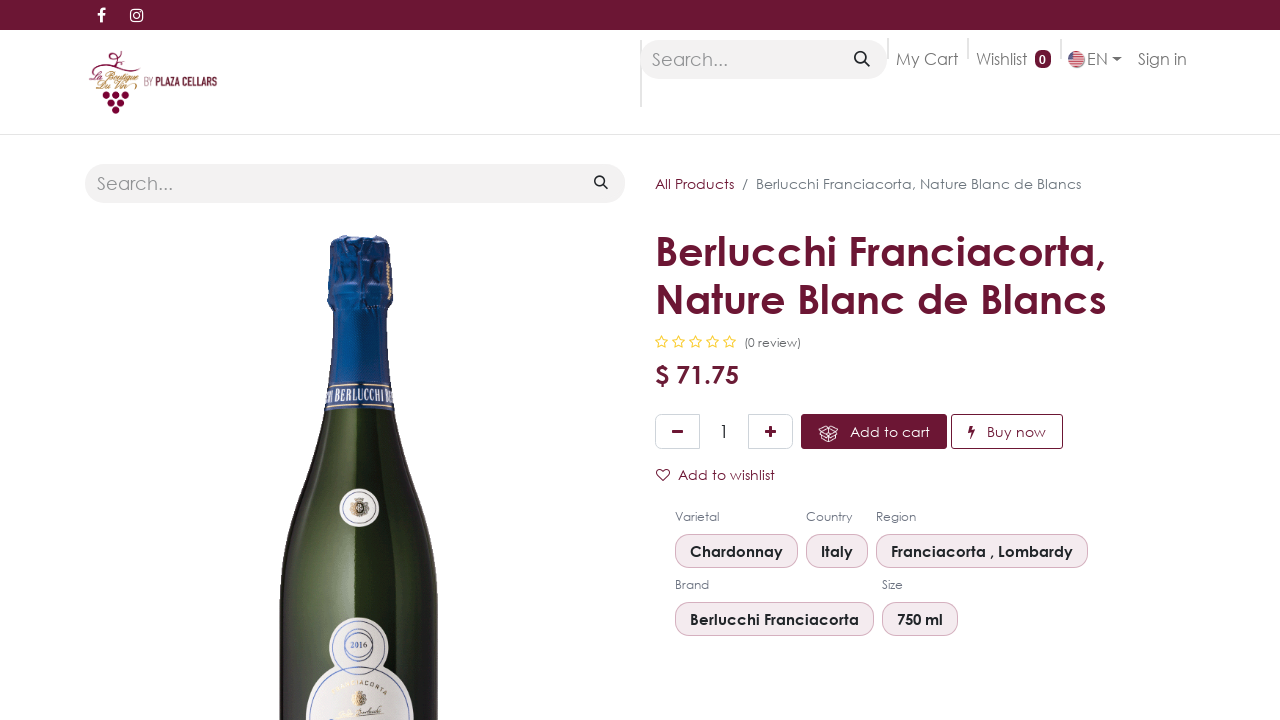

--- FILE ---
content_type: text/html; charset=utf-8
request_url: https://www.boutiqueduvin.com/shop/192594-berlucchi-franciacorta-nature-blanc-de-blancs-11196
body_size: 19465
content:

        

    
        
<!DOCTYPE html>
        
<html lang="en-US" data-website-id="1" data-main-object="product.template(11196,)" data-add2cart-redirect="1">
    <head>
        <meta charset="utf-8"/>
        <meta http-equiv="X-UA-Compatible" content="IE=edge"/>
        <meta name="viewport" content="width=device-width, initial-scale=1"/>
        <meta name="generator" content="Odoo"/>
            
        <meta property="og:type" content="website"/>
        <meta property="og:title" content="Berlucchi Franciacorta, Nature Blanc de Blancs"/>
        <meta property="og:site_name" content="La Boutique Du Vin"/>
        <meta property="og:url" content="https://www.boutiqueduvin.com/shop/192594-berlucchi-franciacorta-nature-blanc-de-blancs-11196"/>
        <meta property="og:image" content="https://www.boutiqueduvin.com/web/image/product.template/11196/image_1024?unique=261762b"/>
        <meta property="og:description"/>
            
        <meta name="twitter:card" content="summary_large_image"/>
        <meta name="twitter:title" content="Berlucchi Franciacorta, Nature Blanc de Blancs"/>
        <meta name="twitter:image" content="https://www.boutiqueduvin.com/web/image/product.template/11196/image_1024?unique=261762b"/>
        <meta name="twitter:description"/>
        
        <link rel="alternate" hreflang="en" href="https://www.boutiqueduvin.com/shop/192594-berlucchi-franciacorta-nature-blanc-de-blancs-11196"/>
        <link rel="alternate" hreflang="es" href="https://www.boutiqueduvin.com/es/shop/192594-berlucchi-franciacorta-nature-blanc-de-blancs-11196"/>
        <link rel="alternate" hreflang="x-default" href="https://www.boutiqueduvin.com/shop/192594-berlucchi-franciacorta-nature-blanc-de-blancs-11196"/>
        <link rel="canonical" href="https://www.boutiqueduvin.com/shop/192594-berlucchi-franciacorta-nature-blanc-de-blancs-11196"/>
        
        <link rel="preconnect" href="https://fonts.gstatic.com/" crossorigin=""/>
        <title>Berlucchi Franciacorta, Nature Blanc de Blancs | La Boutique Du Vin</title>
        <link type="image/x-icon" rel="shortcut icon" href="/web/image/website/1/favicon?unique=faa1e23"/>
        <link rel="preload" href="/web/static/src/libs/fontawesome/fonts/fontawesome-webfont.woff2?v=4.7.0" as="font" crossorigin=""/>
        <link type="text/css" rel="stylesheet" href="/web/assets/1/9662bb2/web.assets_frontend.min.css"/>
        <script id="web.layout.odooscript" type="text/javascript">
            var odoo = {
                csrf_token: "9a217cc55c76677bba165ec269718be97a6cd404o1800254729",
                debug: "",
            };
        </script>
            
                <script id="google_tag_code" async="1" src="https://www.googletagmanager.com/gtag/js?id=G-7M3RHJ91NX"></script>
                <script>
                    window.dataLayer = window.dataLayer || [];
                    function gtag(){dataLayer.push(arguments);}
                    
                    
                    gtag('js', new Date());
                    gtag('config', 'G-7M3RHJ91NX', {});
                </script>
        <script type="text/javascript">
            odoo.__session_info__ = {"is_admin": false, "is_system": false, "is_public": true, "is_website_user": true, "user_id": false, "is_frontend": true, "profile_session": null, "profile_collectors": null, "profile_params": null, "show_effect": true, "currencies": {"2": {"symbol": "$", "position": "before", "digits": [69, 2]}}, "bundle_params": {"lang": "en_US", "website_id": 1}, "websocket_worker_version": "17.0-3", "translationURL": "/website/translations", "cache_hashes": {"translations": "d312e63c8c0134891755678879322990e56684d3"}, "geoip_country_code": "US", "geoip_phone_code": 1, "lang_url_code": "en"};
            if (!/(^|;\s)tz=/.test(document.cookie)) {
                const userTZ = Intl.DateTimeFormat().resolvedOptions().timeZone;
                document.cookie = `tz=${userTZ}; path=/`;
            }
        </script>
        <script type="text/javascript" defer="defer" src="/web/assets/1/57d3ab9/web.assets_frontend_minimal.min.js" onerror="__odooAssetError=1"></script>
        <script type="text/javascript" defer="defer" data-src="/web/assets/1/34ab2dc/web.assets_frontend_lazy.min.js" onerror="__odooAssetError=1"></script>
        
                
                <script name="fbp_script">
                    !function(f,b,e,v,n,t,s)
                    {if(f.fbq)return;n=f.fbq=function(){n.callMethod?
                    n.callMethod.apply(n,arguments):n.queue.push(arguments)};
                    if(!f._fbq)f._fbq=n;n.push=n;n.loaded=!0;n.version='2.0';
                    n.queue=[];t=b.createElement(e);t.async=!0;
                    t.src=v;s=b.getElementsByTagName(e)[0];
                    s.parentNode.insertBefore(t,s)}(window, document,'script',
                    'https://connect.facebook.net/en_US/fbevents.js');
                    fbq('consent', 'grant', {});
                    fbq('init', '246321287062631', {});
                    fbq('track', 'PageView');
                </script>
                <noscript name="fbp_script_img">
                    <img height="1" width="1" style="display:none" src="https://www.facebook.com/tr?id=246321287062631&amp;ev=PageView&amp;noscript=1" loading="lazy"/>
                </noscript>
                
        
    </head>
    <body style="overflow:auto;" data-cookies-consent-manager="none">


    <div class="modal fade" id="popup" data-bs-backdrop="static" tabindex="-1" aria-labelledby="staticBackdropLabel" aria-hidden="true">
        <div class="modal-dialog modal-dialog-centered">
            <form role="form" action="/modal_post">
                <div class="modal-content border border-5 border-primary">
                    <main class="modal-body text-center">
                        <div class="logo col-6 offset-3 pt32 pb24">
                            <span role="img" aria-label="Logo of La Boutique Du Vin" title="La Boutique Du Vin"><img src="/web/image/website/1/logo/La%20Boutique%20Du%20Vin?unique=faa1e23" class="img img-fluid" alt="La Boutique Du Vin" loading="lazy"/></span>
                        </div>

                        <div class="card-body">
                            <h4 class="card-title text-burgundy">Welcome to <span>La Boutique Du Vin</span>!</h4>
                            <p class="card-text fs-6 lh-1 mt24 mb48 col-sm-12">
                                Before continuing, please confirm you are over the age of 18.
                            </p>
                            <form action="/modal_post" method="post">
                                <div class="row">

                                    <div class="col-sm-12 col-md-4 offset-md-2 mb-3">
                                        <button type="button" value="No" class="btn btn-secondary border border-primary fs-6 text-burgundy rounded-2" id="deny_button">
                                            No
                                        </button>
                                    </div>

                                    <div class="col-sm-12 col-md-4 mb-3">
                                        <button type="button" class="btn btn-primary fs-6 rounded-2" id="confirm_button" value="Yes">
                                            Yes, I am
                                        </button>
                                    </div>
                                </div>
                            </form>
                        </div>
                    </main>
                </div>
            </form>
        </div>
    </div>
        <div id="wrapwrap" class="   ">
                <header id="top" data-anchor="true" data-name="Header" data-extra-items-toggle-aria-label="Extra items button" class="   o_header_standard o_hoverable_dropdown" style=" ">
                    
    <nav data-name="Navbar" aria-label="Main" class="navbar navbar-expand-lg navbar-light o_colored_level o_cc o_header_force_no_radius d-none d-lg-block p-0 shadow-sm rounded-0 ">
        

            <div id="o_main_nav" class="o_main_nav">
                <div aria-label="Top" class="o_header_sales_three_top o_header_hide_on_scroll position-relative border-bottom z-index-1 o_border_contrast">
                    <div class="container d-flex justify-content-between gap-3 h-100">
                        <ul class="navbar-nav align-items-center gap-3 py-1">
                            
        <li class="">
            <div class="o_header_social_links ">
                <div class="s_social_media o_not_editable oe_unmovable oe_unremovable" data-snippet="s_social_media" data-name="Social Media">
                    <h5 class="s_social_media_title d-none">Follow us</h5>
<a href="/website/social/facebook" class="s_social_media_facebook o_nav-link_secondary nav-link m-0 p-0 text-decoration-none" target="_blank" aria-label="Facebook">
                        <i class="fa fa-facebook fa-stack p-1 o_editable_media text-o-color-4" contenteditable="false"></i>
                    </a>
<a href="/website/social/instagram" class="s_social_media_instagram o_nav-link_secondary nav-link m-0 p-0 text-decoration-none" target="_blank" aria-label="Instagram">
                        <i class="fa fa-instagram fa-stack p-1 o_editable_media text-o-color-4" contenteditable="false"></i>
                    </a>
</div>
            </div>
        </li>
                        </ul>
                        <ul class="navbar-nav align-items-center gap-3 py-1">
                            
                            
                        </ul>
                    </div>
                </div>
                <div aria-label="Bottom" class="container d-flex align-items-center py-2">
                    
    <a data-name="Navbar Logo" href="/" class="navbar-brand logo me-4">
            
            <span role="img" aria-label="Logo of La Boutique Du Vin" title="La Boutique Du Vin"><img src="/web/image/website/1/logo/La%20Boutique%20Du%20Vin?unique=faa1e23" class="img img-fluid" width="95" height="40" alt="La Boutique Du Vin" loading="lazy"/></span>
        </a>
    
                    <div class="ms-auto">
                        <ul class="navbar-nav justify-content-end align-items-center gap-2 w-100 o_header_separator">
                            
        <li class="">
    <form method="get" class="o_searchbar_form o_wait_lazy_js s_searchbar_input h-100 z-index-0" action="/website/search" data-snippet="s_searchbar_input">
            <div role="search" class="input-group h-100">
        <input type="search" name="search" class="search-query form-control oe_search_box border-0 bg-light border-0 border-start rounded-0" placeholder="Search..." value="" data-search-type="all" data-limit="5" data-display-image="true" data-display-description="true" data-display-extra-link="true" data-display-detail="true" data-order-by="name asc"/>
        <button type="submit" aria-label="Search" title="Search" class="btn oe_search_button rounded-0 bg-o-color-4">
            <i class="oi oi-search"></i>
        </button>
    </div>

            <input name="order" type="hidden" class="o_search_order_by oe_unremovable" value="name asc"/>
            
    
        </form>
        </li>
                            
        
            <li class="position-relative divider d-none"></li> 
            <li class="o_wsale_my_cart  position-relative">
                <a href="/shop/cart" aria-label="eCommerce cart" class="nav-link btn btn-sm d-flex flex-row-reverse align-items-center">
                    <div class="d-contains">
                        <sup class="my_cart_quantity badge text-bg-primary top-0 d-block ms-2 d-none" data-order-id="">0</sup>
                    </div>
                    <span class="">My Cart</span>
                </a>
            </li>
        
        
            <li class="o_wsale_my_wish  position-relative">
                <a href="/shop/wishlist" class="nav-link btn btn-sm d-flex flex-row-reverse align-items-center">
                    <div class="d-contains">
                        <sup class="my_wish_quantity o_animate_blink badge text-bg-primary top-0 d-block ms-2">0</sup>
                    </div>
                    <span class="">Wishlist</span>
                </a>
            </li>
        
        <li data-name="Language Selector" class="o_header_language_selector position-relative">
        
            <div class="js_language_selector  dropdown d-print-none">
                <button type="button" data-bs-toggle="dropdown" aria-haspopup="true" aria-expanded="true" class="btn border-0 dropdown-toggle nav-link btn-sm d-flex align-items-center o_nav-link_secondary">
    <img class="o_lang_flag " src="/base/static/img/country_flags/us.png?height=25" alt="English (US)" loading="lazy"/>
                    <span class="align-middle">EN</span>
                </button>
                <div role="menu" class="dropdown-menu dropdown-menu-end">
                        <a class="dropdown-item js_change_lang active" role="menuitem" href="/shop/192594-berlucchi-franciacorta-nature-blanc-de-blancs-11196" data-url_code="en" title="English (US)">
    <img class="o_lang_flag " src="/base/static/img/country_flags/us.png?height=25" alt="English (US)" loading="lazy"/>
                            <span class="align-middle ms-1">EN</span>
                        </a>
                        <a class="dropdown-item js_change_lang " role="menuitem" href="/es/shop/192594-berlucchi-franciacorta-nature-blanc-de-blancs-11196" data-url_code="es" title=" Español">
    <img class="o_lang_flag " src="/base/static/img/country_flags/es.png?height=25" alt=" Español" loading="lazy"/>
                            <span class="align-middle ms-1">ES</span>
                        </a>
                </div>
            </div>
        
        </li>
                            
            <li class="position-relative o_no_autohide_item">
                <a href="/web/login" class="nav-link btn-sm e o_nav-link_secondary">Sign in</a>
            </li>
                            
        
        
                        </ul>
                        
    <ul id="top_menu" role="menu" class="nav navbar-nav top_menu o_menu_loading justify-content-end">
        

                            
    <li role="presentation" class="nav-item dropdown position-static">
        <a data-bs-toggle="dropdown" href="/wines" role="menuitem" class="nav-link dropdown-toggle o_mega_menu_toggle  " data-bs-display="static">
            <span>Wine</span>
        </a>
        <div data-name="Mega Menu" class="dropdown-menu o_mega_menu dropdown-menu-right o_no_parent_editor"><section class="s_mega_menu_multi_menus py-4 o_colored_level" data-name="Multi-Menus" data-snippet="s_mega_menu_multi_menus" style="background-color: white !important; background-image: none;">
        <div class="container">
            <div class="row o_grid_mode" data-row-count="6">
                
                
                
                
                
                    <div class="py-2 text-center o_grid_item g-col-lg-3 g-height-6 col-lg-3 o_colored_level" style="grid-area: 1 / 1 / 7 / 4; z-index: 1;">
                        <h4>Type
                        </h4><nav class="flex-column nav"><a href="/shop/87510?search=&amp;attrib=26-1216" class="nav-link" data-name="Menu Item" data-bs-original-title="" title="">Sparkling </a><a href="/shop/11660?search=&amp;attrib=26-1207" class="nav-link" data-name="Menu Item" data-bs-original-title="" title="" aria-describedby="tooltip381132">White </a><a href="/shop/87509?search=&amp;attrib=26-1213" class="nav-link" data-name="Menu Item" data-bs-original-title="" title="">Rose</a><a href="/shop/87508?search=&amp;attrib=26-1206" class="nav-link" data-name="Menu Item" data-bs-original-title="" title="">Red</a><a href="/shop?search=&amp;attrib=26-4893" class="nav-link" data-name="Menu Item" data-bs-original-title="" title="">Non Alcoholic</a><a href="/shop/87511?search=&amp;attrib=26-1215" class="nav-link" data-name="Menu Item" data-bs-original-title="" title="">Fortified</a><a href="/oldies" class="nav-link" data-name="Menu Item" data-bs-original-title="" title="">Oldies</a></nav><br><nav class="flex-column nav"></nav><br><nav class="flex-column nav"></nav><nav class="flex-column nav">
                            
                        </nav>
                    </div>
                
                    <div class="py-2 text-center o_grid_item g-col-lg-3 g-height-6 col-lg-3 o_colored_level" style="grid-area: 1 / 4 / 7 / 7; z-index: 2;">
                        <h4>Country</h4>
                        <nav class="nav flex-column"><a href="/shop/?search=&amp;attrib=26-1215&amp;attrib=26-1206&amp;attrib=26-1213&amp;attrib=26-1216&amp;attrib=26-1207&amp;attrib=30-725" class="nav-link" data-name="Menu Item" data-bs-original-title="" title="" aria-describedby="tooltip795755">France</a><a href="/shop/?search=&amp;attrib=26-1215&amp;attrib=26-1206&amp;attrib=26-1213&amp;attrib=26-1216&amp;attrib=26-1207&amp;attrib=30-726" class="nav-link" data-name="Menu Item" data-bs-original-title="" title="">Italy</a><a href="/shop/?search=&amp;attrib=26-1215&amp;attrib=26-1206&amp;attrib=26-1213&amp;attrib=26-1216&amp;attrib=26-1207&amp;attrib=30-714" class="nav-link" data-name="Menu Item" data-bs-original-title="" title="" aria-describedby="tooltip614371">Spain</a><a href="/shop/?search=&amp;attrib=26-1215&amp;attrib=26-1206&amp;attrib=26-1213&amp;attrib=26-1216&amp;attrib=26-1207&amp;attrib=30-713" class="nav-link" data-name="Menu Item" data-bs-original-title="" title="" aria-describedby="tooltip853447">United States</a><a href="/shop/?search=&amp;attrib=26-1215&amp;attrib=26-1206&amp;attrib=26-1213&amp;attrib=26-1216&amp;attrib=26-1207&amp;attrib=30-739" class="nav-link" data-name="Menu Item" data-bs-original-title="" title="" aria-describedby="tooltip900527">New Zealand</a><a href="/shop/?search=&amp;attrib=26-1215&amp;attrib=26-1206&amp;attrib=26-1213&amp;attrib=26-1216&amp;attrib=26-1207" class="nav-link" data-name="Menu Item" data-bs-original-title="" title="" aria-describedby="tooltip900527">See all countries</a></nav><nav class="flex-column nav"> </nav>
                    </div>
                
                    <div class="py-2 text-center o_grid_item g-col-lg-3 g-height-6 col-lg-3" style="grid-area: 1 / 7 / 7 / 10; z-index: 3;">
                        <h4>Varietal</h4>
                        <nav class="nav flex-column"><a href="/shop/?search=&amp;attrib=26-1215&amp;attrib=26-1206&amp;attrib=26-1213&amp;attrib=26-1216&amp;attrib=26-1207&amp;attrib=28-583" class="nav-link" data-name="Menu Item" data-bs-original-title="" title="" aria-describedby="tooltip723367">Blend</a><a href="/shop/?search=&amp;attrib=26-1215&amp;attrib=26-1206&amp;attrib=26-1213&amp;attrib=26-1216&amp;attrib=26-1207&amp;attrib=28-580" class="nav-link" data-name="Menu Item" data-bs-original-title="" title="" aria-describedby="tooltip864103">Cabernet Sauvignon</a><a href="/shop/?search=&amp;attrib=26-1215&amp;attrib=26-1206&amp;attrib=26-1213&amp;attrib=26-1216&amp;attrib=26-1207&amp;attrib=28-581" class="nav-link" data-name="Menu Item" data-bs-original-title="" title="" aria-describedby="tooltip918629">Chardonnay</a><a href="/shop/?search=&amp;attrib=26-1215&amp;attrib=26-1206&amp;attrib=26-1213&amp;attrib=26-1216&amp;attrib=26-1207&amp;attrib=28-582" class="nav-link" data-name="Menu Item" data-bs-original-title="" title="" aria-describedby="tooltip574631">Pinot Noir</a><a href="/shop/?search=&amp;attrib=26-1215&amp;attrib=26-1206&amp;attrib=26-1213&amp;attrib=26-1216&amp;attrib=26-1207&amp;attrib=28-585" class="nav-link" data-name="Menu Item" data-bs-original-title="" title="" aria-describedby="tooltip839253">Albariño</a><a href="/shop/?search=&amp;attrib=26-1215&amp;attrib=26-1206&amp;attrib=26-1213&amp;attrib=26-1216&amp;attrib=26-1207&amp;attrib=28-587" class="nav-link" data-name="Menu Item" data-bs-original-title="" title="" aria-describedby="tooltip839253">Tempranillo</a><a href="/shop/?search=&amp;attrib=26-1215&amp;attrib=26-1206&amp;attrib=26-1213&amp;attrib=26-1216&amp;attrib=26-1207&amp;attrib=28-626" class="nav-link" data-name="Menu Item" data-bs-original-title="" title="" aria-describedby="tooltip839253">Pinot Grigio</a><a href="/shop/?search=&amp;attrib=26-1215&amp;attrib=26-1206&amp;attrib=26-1213&amp;attrib=26-1216&amp;attrib=26-1207" class="nav-link" data-name="Menu Item" data-bs-original-title="" title="" aria-describedby="tooltip839253">See all varietals</a></nav><nav class="flex-column nav"> </nav>
                    </div>
                
                    <div class="py-2 text-center o_colored_level o_grid_item g-col-lg-3 g-height-6 col-lg-3 o_snippet_invisible o_conditional_hidden" style="grid-area: 1 / 10 / 7 / 13; z-index: 4;" data-visibility="conditional" data-visibility-value-lang='[{"id":77,"name":"Spanish / Español","display_name":"Spanish / Español","code":"es_ES"}]' data-visibility-selectors='html:not([lang="es-ES"]) body:not(.editor_enable) [data-visibility-id="lang_o_77"]' data-visibility-id="lang_o_77">
                        <p> </p><p><a href="/es/wines" data-bs-original-title="" title=""><img class="img-fluid o_we_custom_image" src="/web/image/34766/Vinos.jpeg?access_token=2817551c-8464-49e5-a561-027a389524ea" data-bs-original-title="" title="" aria-describedby="tooltip244991" loading="lazy" data-mimetype="image/jpeg" data-original-id="34766" data-original-src="/web/image/34766-09282376/Vinos.jpeg" data-mimetype-before-conversion="image/jpeg"></a><a href="/wines"><br></a></p>
                        </div>
                
            <div class="py-2 text-center o_colored_level o_grid_item g-col-lg-3 g-height-6 col-lg-3 o_snippet_invisible o_conditional_hidden" style="z-index: 5; grid-area: 1 / 10 / 7 / 13;" data-visibility="conditional" data-visibility-value-lang='[{"id":1,"name":"English (US)","display_name":"English (US)","code":"en_US"}]' data-visibility-selectors='html:not([lang="en-US"]) body:not(.editor_enable) [data-visibility-id="lang_o_1"]' data-visibility-id="lang_o_1">
                        <p> <a href="/wines" data-bs-original-title="" title="" aria-describedby="popover965786"><img class="img-fluid o_we_custom_image" src="/web/image/29320/all-our-wines.jpg?access_token=c57e9bdf-4f72-49a4-8c1e-25b362ef2adb" data-bs-original-title="" title="" aria-describedby="tooltip499199" loading="lazy" data-mimetype="image/jpeg" data-original-id="29320" data-original-src="/web/image/29320-bd55cada/all-our-wines.jpg" data-mimetype-before-conversion="image/jpeg"></a></p><p><a href="/wines"><br></a></p>
                        </div></div>
        </div>
    </section></div>
        
    </li>
    <li role="presentation" class="nav-item dropdown position-static">
        <a data-bs-toggle="dropdown" href="/spirits" role="menuitem" class="nav-link dropdown-toggle o_mega_menu_toggle  " data-bs-display="static">
            <span>Spirits</span>
        </a>
        <div data-name="Mega Menu" class="dropdown-menu o_mega_menu dropdown-menu-right o_no_parent_editor"><div class="o_colored_level" style="background-color: white !important;"><section class="s_text_block pb0 pt0 o_colored_level" data-name="Text block" data-snippet="s_text_block">
        <div class="container">
            <div class="row">
                <div class="col-lg-12 pt32 pb0">
                    <h4 class="lead">Type</h4>
                </div>
            </div>
        </div>
    </section>
    







<section class="s_mega_menu_multi_menus py-4 pt0 o_colored_level" data-name="Multi-Menus" data-snippet="s_mega_menu_multi_menus" style="background-image: none;">
        <div class="container">
            <div class="row o_grid_mode" data-row-count="3">
                
                
                
                
                
                    <div class="py-2 text-center o_grid_item g-col-lg-3 g-height-2 col-lg-3" style="grid-area: 1 / 1 / 3 / 4; z-index: 1;">
                        
                        <nav class="nav flex-column"><a href="/shop/11704?search=&amp;attrib=26-1217" class="nav-link" data-name="Menu Item" data-bs-original-title="" title="" aria-describedby="tooltip125562">Cognac</a><a href="/shop/11678?search=&amp;attrib=26-1209" class="nav-link" data-name="Menu Item" data-bs-original-title="" title="">Gin</a><a href="/shop/11679?search=&amp;attrib=26-1212" class="nav-link" data-name="Menu Item" data-bs-original-title="" title="" aria-describedby="tooltip955678">Liqueur</a></nav>
                    </div>
                
                    <div class="py-2 text-center o_grid_item g-col-lg-3 g-height-2 col-lg-3" style="grid-area: 1 / 4 / 3 / 7; z-index: 2;"><nav class="nav flex-column"><a href="/shop/11680?search=&amp;attrib=26-1219" class="nav-link" data-name="Menu Item" data-bs-original-title="" title="" aria-describedby="tooltip676130">Mezcal</a><a href="/shop/11695?search=&amp;attrib=26-1208" class="nav-link" data-name="Menu Item" data-bs-original-title="" title="" aria-describedby="tooltip73159">Rum</a><a href="/shop/11696?search=&amp;attrib=26-1211" class="nav-link" data-name="Menu Item" data-bs-original-title="" title="" aria-describedby="tooltip892164">Tequila</a></nav></div>
                
                    <div class="py-2 text-center o_colored_level o_grid_item g-col-lg-3 g-height-2 col-lg-3" style="grid-area: 1 / 7 / 3 / 10; z-index: 3;">
                        
                        <nav class="nav flex-column">
                            
                                
                                
                                <a href="/shop/11697?search=&amp;attrib=26-1214" class="nav-link" data-name="Menu Item" data-bs-original-title="" title="" aria-describedby="tooltip475761">Vodka</a>
                            
                                
                                
                                <a href="/shop/11698?search=&amp;attrib=26-1210" class="nav-link" data-name="Menu Item" data-bs-original-title="" title="" aria-describedby="tooltip971396">Whiskey/Whisky</a>
                            
                                
                                
                                
                            
                        </nav>
                    </div>
                
                    <div class="py-2 text-center o_colored_level o_grid_item g-col-lg-3 g-height-2 col-lg-3 o_snippet_invisible o_conditional_hidden" style="grid-area: 1 / 10 / 3 / 13; z-index: 4;" data-visibility="conditional" data-visibility-value-lang='[{"id":77,"name":"Spanish / Español","display_name":"Spanish / Español","code":"es_ES"}]' data-visibility-selectors='html:not([lang="es-ES"]) body:not(.editor_enable) [data-visibility-id="lang_o_77"]' data-visibility-id="lang_o_77">
                        <p><a href="/es/spirits" data-bs-original-title="" title=""><img class="img-fluid o_we_custom_image" src="/web/image/34761/Espiritus.jpeg?access_token=6ae3e31e-7e54-428a-817a-36fa4610edda" data-bs-original-title="" title="" aria-describedby="tooltip447555" loading="lazy"></a><a href="/spirits"><br data-bs-original-title="" title="" aria-describedby="tooltip490101"></a></p>
                        <nav class="nav flex-column">
                            
                                
                                
                                
                            
                                
                                
                                
                            
                                
                                
                                <a href="#" class="nav-link" data-name="Menu Item" data-bs-original-title="" title="" aria-describedby="tooltip125823"></a>
                            
                        </nav>
                    </div>
                
            <div class="py-2 text-center o_colored_level o_grid_item g-col-lg-3 g-height-2 col-lg-3 o_snippet_invisible o_conditional_hidden" style="z-index: 5; grid-area: 2 / 10 / 4 / 13;" data-visibility="conditional" data-visibility-value-lang='[{"id":1,"name":"English (US)","display_name":"English (US)","code":"en_US"}]' data-visibility-selectors='html:not([lang="en-US"]) body:not(.editor_enable) [data-visibility-id="lang_o_1"]' data-visibility-id="lang_o_1">
                        <p><a href="/spirits" data-bs-original-title="" title=""><img class="img-fluid o_we_custom_image" src="/web/image/29323/see-all-spirits.jpg?access_token=49769f37-1b36-4b8d-813c-5a31323fb85d" data-bs-original-title="" title="" aria-describedby="tooltip130652" loading="lazy" data-mimetype="image/jpeg" data-original-id="29323" data-original-src="/web/image/29323-b736be11/see-all-spirits.jpg" data-mimetype-before-conversion="image/jpeg"></a></p><p><a href="/spirits"><br data-bs-original-title="" title="" aria-describedby="tooltip490101"></a></p>
                        <nav class="nav flex-column">
                            
                                
                                
                                
                            
                                
                                
                                
                            
                                
                                
                                <a href="#" class="nav-link" data-name="Menu Item" data-bs-original-title="" title="" aria-describedby="tooltip125823"></a>
                            
                        </nav>
                    </div></div>
        </div>
    </section>
</div></div>
        
    </li>
    <li role="presentation" class="nav-item dropdown position-static">
        <a data-bs-toggle="dropdown" href="#" role="menuitem" class="nav-link dropdown-toggle o_mega_menu_toggle  " data-bs-display="static">
            <span>Other</span>
        </a>
        <div data-name="Mega Menu" class="dropdown-menu o_mega_menu dropdown-menu-right"><section class="s_mega_menu_multi_menus py-4 o_colored_level" data-name="Multi-Menus" data-snippet="s_mega_menu_multi_menus" style="background-color: white !important;">
        <div class="container">
            <div class="row">
                
                
                
                
                
                    <div class="col-lg-3 py-2 text-center">
                        <h4>Beers</h4>
                        <nav class="nav flex-column">
                            
                                
                                
                                <a href="/shop/11703?search=&amp;attrib=26-571" class="nav-link" data-name="Menu Item" data-bs-original-title="" title="" aria-describedby="tooltip184010">See all Beers</a>
                            
                                
                                
                                
                            
                                
                                
                                
                            
                        </nav>
                    </div>
                
                    <div class="col-lg-3 py-2 text-center">
                        <h4>Beverages</h4>
                        <nav class="nav flex-column">
                            
                                
                                
                                <a href="/shop/12159?search=&amp;attrib=26-1221" class="nav-link" data-name="Menu Item" data-bs-original-title="" title="" aria-describedby="tooltip402400">Tea</a>
                            
                                
                                
                                <a href="/shop/12158?search=&amp;attrib=26-1220" class="nav-link" data-name="Menu Item" data-bs-original-title="" title="" aria-describedby="tooltip694822">Mixers</a>
                            
                                
                                
                                <a href="/shop/12157?search=&amp;attrib=26-1218" class="nav-link" data-name="Menu Item" data-bs-original-title="" title="" aria-describedby="tooltip420642">Juice</a>
                            
                        </nav>
                    </div>
                
                    <div class="col-lg-3 py-2 text-center">
                        <h4>Sake</h4>
                        <nav class="nav flex-column">
                            
                                
                                
                                <a href="/shop/11702?search=&amp;attrib=26-1060" class="nav-link" data-name="Menu Item" data-bs-original-title="" title="" aria-describedby="tooltip286909">See all Sake</a>
                            
                                
                                
                                
                            
                                
                                
                                
                            
                        </nav>
                    </div>
                
                    <div class="col-lg-3 py-2 text-center"><h4 style="width: 191.25px;">Wine Accessories</h4><nav class="nav flex-column"><a href="/shop?search=&amp;attrib=26-1547" class="nav-link" data-name="Menu Item" data-bs-original-title="" title="" aria-describedby="tooltip286909">View all</a></nav></div>
                
            </div>
        </div>
    </section></div>
        
    </li>
    <li role="presentation" class="nav-item">
        <a role="menuitem" href="/gifts" class="nav-link ">
            <span>Gifts</span>
        </a>
    </li>
    <li role="presentation" class="nav-item">
        <a role="menuitem" href="/specials" class="nav-link ">
            <span>Specials</span>
        </a>
    </li>
    <li role="presentation" class="nav-item dropdown position-static">
        <a data-bs-toggle="dropdown" href="#" role="menuitem" class="nav-link dropdown-toggle o_mega_menu_toggle  " data-bs-display="static">
            <span>More</span>
        </a>
        <div data-name="Mega Menu" class="dropdown-menu o_mega_menu dropdown-menu-right"><div class="o_colored_level" style="background-color: white !important;"><section class="s_text_block pt32 pb0 o_colored_level" data-name="Text block" data-snippet="s_text_block" style="background-image: none;">
        <div class="container">
            <div class="row">
                <div class="col-lg-12 pb0 pt0 o_colored_level">
                    <h4 class="lead">Select an option</h4>
                </div>
            </div>
        </div>
    </section>
    



<section class="s_mega_menu_multi_menus py-4 pt0 o_colored_level" data-name="Multi-Menus" data-snippet="s_mega_menu_multi_menus" style="background-image: none;">
        <div class="container">
            <div class="row">
                
                
                
                
                
                    <div class="col-lg-3 py-2 text-center o_colored_level">
                        
                        <nav class="nav flex-column"><a href="/faq" class="nav-link o_draggable" data-name="Menu Item" data-bs-original-title="" title="">FAQ</a><a href="/shop/" class="nav-link" data-name="Menu Item" data-bs-original-title="" title="" aria-describedby="tooltip655309">Our Selection</a><a href="/blog" class="nav-link" data-name="Menu Item" data-bs-original-title="" title="" aria-describedby="tooltip988500">Blog</a></nav>
                    </div>
                
                    <div class="col-lg-3 py-2 text-center"><nav class="nav flex-column"><a href="/shop/wishlist" class="nav-link" data-name="Menu Item" data-bs-original-title="" title="" aria-describedby="tooltip330116">Favorites</a><a href="/aboutus" class="nav-link" data-name="Menu Item" data-bs-original-title="" title="" aria-describedby="tooltip970099">About Us</a><a href="/contactus" class="nav-link" data-name="Menu Item" data-bs-original-title="" title="" aria-describedby="tooltip970099">Contact Us</a></nav></div>
                
                    <div class="col-lg-3 py-2 text-center"><a href="/news-events" class="nav-link" data-name="Menu Item" data-bs-original-title="" title="" aria-describedby="tooltip330116">News/Events</a><nav class="nav flex-column"><a href="/aboutus" class="nav-link" data-name="Menu Item" data-bs-original-title="" title=""></a><a href="/contactus" class="nav-link" data-name="Menu Item" data-bs-original-title="" title="" aria-describedby="tooltip607852"></a></nav></div>
                
                    <div class="col-lg-3 py-2 text-center"><nav class="nav flex-column"><a href="#" class="nav-link" data-name="Menu Item" data-bs-original-title="" title="" aria-describedby="tooltip598302"></a></nav></div>
                
            </div>
        </div>
    </section>
</div></div>
        
    </li>
                        
    </ul>
                    </div>
                </div>
            </div>
        
    </nav>
    <nav data-name="Navbar" aria-label="Mobile" class="navbar  navbar-light o_colored_level o_cc o_header_mobile d-block d-lg-none shadow-sm px-0 o_header_force_no_radius">
        

        <div class="o_main_nav container flex-wrap justify-content-between">
            
    <a data-name="Navbar Logo" href="/" class="navbar-brand logo ">
            
            <span role="img" aria-label="Logo of La Boutique Du Vin" title="La Boutique Du Vin"><img src="/web/image/website/1/logo/La%20Boutique%20Du%20Vin?unique=faa1e23" class="img img-fluid" width="95" height="40" alt="La Boutique Du Vin" loading="lazy"/></span>
        </a>
    
            <ul class="o_header_mobile_buttons_wrap navbar-nav flex-row align-items-center gap-2 mb-0">
        
            <li class=" divider d-none"></li> 
            <li class="o_wsale_my_cart  ">
                <a href="/shop/cart" aria-label="eCommerce cart" class="o_navlink_background_hover btn position-relative rounded-circle border-0 p-1 text-reset">
                    <div class="">
                        <i class="fa fa-shopping-cart fa-stack"></i>
                        <sup class="my_cart_quantity badge text-bg-primary position-absolute top-0 end-0 mt-n1 me-n1 rounded-pill d-none" data-order-id="">0</sup>
                    </div>
                </a>
            </li>
        
        
            <li class="o_wsale_my_wish  ">
                <a href="/shop/wishlist" class="o_navlink_background_hover btn position-relative rounded-circle border-0 p-1 text-reset">
                    <div class="">
                        <i class="fa fa-1x fa-heart fa-stack"></i>
                        <sup class="my_wish_quantity o_animate_blink badge text-bg-primary position-absolute top-0 end-0 mt-n1 me-n1 rounded-pill">0</sup>
                    </div>
                </a>
            </li>
        
                <li>
                    <button class="nav-link btn me-auto p-2 o_not_editable" type="button" data-bs-toggle="offcanvas" data-bs-target="#top_menu_collapse_mobile" aria-controls="top_menu_collapse_mobile" aria-expanded="false" aria-label="Toggle navigation">
                        <span class="navbar-toggler-icon"></span>
                    </button>
                </li>
            </ul>
            <div id="top_menu_collapse_mobile" class="offcanvas offcanvas-end o_navbar_mobile">
                <div class="offcanvas-header justify-content-end o_not_editable">
                    <button type="button" class="nav-link btn-close" data-bs-dismiss="offcanvas" aria-label="Close"></button>
                </div>
                <div class="offcanvas-body d-flex flex-column justify-content-between h-100 w-100">
                    <ul class="navbar-nav">
                        
        <li class="">
    <form method="get" class="o_searchbar_form o_wait_lazy_js s_searchbar_input " action="/website/search" data-snippet="s_searchbar_input">
            <div role="search" class="input-group mb-3">
        <input type="search" name="search" class="search-query form-control oe_search_box border-0 bg-light rounded-start-pill text-bg-light ps-3" placeholder="Search..." value="" data-search-type="all" data-limit="0" data-display-image="true" data-display-description="true" data-display-extra-link="true" data-display-detail="true" data-order-by="name asc"/>
        <button type="submit" aria-label="Search" title="Search" class="btn oe_search_button rounded-end-pill bg-o-color-3 pe-3">
            <i class="oi oi-search"></i>
        </button>
    </div>

            <input name="order" type="hidden" class="o_search_order_by oe_unremovable" value="name asc"/>
            
    
        </form>
        </li>
                        
    <ul role="menu" class="nav navbar-nav top_menu  ">
        

                            
    <li role="presentation" class="nav-item dropdown position-static">
        <a data-bs-toggle="dropdown" href="/wines" role="menuitem" class="nav-link dropdown-toggle o_mega_menu_toggle  d-flex justify-content-between align-items-center" data-bs-display="static">
            <span>Wine</span>
        </a>
        
    </li>
    <li role="presentation" class="nav-item dropdown position-static">
        <a data-bs-toggle="dropdown" href="/spirits" role="menuitem" class="nav-link dropdown-toggle o_mega_menu_toggle  d-flex justify-content-between align-items-center" data-bs-display="static">
            <span>Spirits</span>
        </a>
        
    </li>
    <li role="presentation" class="nav-item dropdown position-static">
        <a data-bs-toggle="dropdown" href="#" role="menuitem" class="nav-link dropdown-toggle o_mega_menu_toggle  d-flex justify-content-between align-items-center" data-bs-display="static">
            <span>Other</span>
        </a>
        
    </li>
    <li role="presentation" class="nav-item">
        <a role="menuitem" href="/gifts" class="nav-link ">
            <span>Gifts</span>
        </a>
    </li>
    <li role="presentation" class="nav-item">
        <a role="menuitem" href="/specials" class="nav-link ">
            <span>Specials</span>
        </a>
    </li>
    <li role="presentation" class="nav-item dropdown position-static">
        <a data-bs-toggle="dropdown" href="#" role="menuitem" class="nav-link dropdown-toggle o_mega_menu_toggle  d-flex justify-content-between align-items-center" data-bs-display="static">
            <span>More</span>
        </a>
        
    </li>
                        
    </ul>
                        
                        
        <li class="">
            <div class="o_header_social_links mt-2 border-top pt-2 o_border_contrast">
                <div class="s_social_media o_not_editable oe_unmovable oe_unremovable" data-snippet="s_social_media" data-name="Social Media">
                    <h5 class="s_social_media_title d-none">Follow us</h5>
<a href="/website/social/facebook" class="s_social_media_facebook o_nav-link_secondary nav-link m-0 p-0 text-decoration-none" target="_blank" aria-label="Facebook">
                        <i class="fa fa-facebook fa-stack p-1 o_editable_media text-o-color-4" contenteditable="false"></i>
                    </a>
<a href="/website/social/instagram" class="s_social_media_instagram o_nav-link_secondary nav-link m-0 p-0 text-decoration-none" target="_blank" aria-label="Instagram">
                        <i class="fa fa-instagram fa-stack p-1 o_editable_media text-o-color-4" contenteditable="false"></i>
                    </a>
</div>
            </div>
        </li>
                    </ul>
                    <ul class="navbar-nav gap-2 mt-3 w-100">
                        
            <li class=" o_no_autohide_item">
                <a href="/web/login" class="btn btn-outline-secondary w-100">Sign in</a>
            </li>
                        
        
        
                        
        <li data-name="Language Selector" class="o_header_language_selector ">
        
            <div class="js_language_selector dropup dropdown d-print-none">
                <button type="button" data-bs-toggle="dropdown" aria-haspopup="true" aria-expanded="true" class="btn border-0 dropdown-toggle btn-outline-secondary d-flex align-items-center w-100 px-2">
    <img class="o_lang_flag me-2" src="/base/static/img/country_flags/us.png?height=25" alt="English (US)" loading="lazy"/>
                    <span class="align-middle">EN</span>
                </button>
                <div role="menu" class="dropdown-menu w-100">
                        <a class="dropdown-item js_change_lang active" role="menuitem" href="/shop/192594-berlucchi-franciacorta-nature-blanc-de-blancs-11196" data-url_code="en" title="English (US)">
    <img class="o_lang_flag me-2" src="/base/static/img/country_flags/us.png?height=25" alt="English (US)" loading="lazy"/>
                            <span class="align-middle me-auto small">EN</span>
                        </a>
                        <a class="dropdown-item js_change_lang " role="menuitem" href="/es/shop/192594-berlucchi-franciacorta-nature-blanc-de-blancs-11196" data-url_code="es" title=" Español">
    <img class="o_lang_flag me-2" src="/base/static/img/country_flags/es.png?height=25" alt=" Español" loading="lazy"/>
                            <span class="align-middle me-auto small">ES</span>
                        </a>
                </div>
            </div>
        
        </li>
                        
                    </ul>
                </div>
            </div>
        </div>
    
    </nav>
    
        </header>
                <main>
                    
            <div itemscope="itemscope" itemtype="http://schema.org/Product" id="wrap" class="js_sale o_wsale_product_page ecom-zoomable zoomodoo-next ecom-zoomable zoomodoo-next" data-ecom-zoom-auto="1" data-ecom-zoom-click="1">
                <div class="oe_structure oe_empty oe_structure_not_nearest" id="oe_structure_website_sale_product_1" data-editor-message="DROP BUILDING BLOCKS HERE TO MAKE THEM AVAILABLE ACROSS ALL PRODUCTS"></div>
                <section id="product_detail" class="container py-4 oe_website_sale " data-view-track="1" data-product-tracking-info="{&#34;item_id&#34;: 11732, &#34;item_name&#34;: &#34;[192594] Berlucchi Franciacorta, Nature Blanc de Blancs&#34;, &#34;item_category&#34;: &#34;White&#34;, &#34;currency&#34;: &#34;USD&#34;, &#34;price&#34;: 71.75}">
                    <div class="row align-items-center">
                        <div class="col-lg-6 d-flex align-items-center">
                            <div class="d-flex justify-content-between w-100">
    <form method="get" class="o_searchbar_form o_wait_lazy_js s_searchbar_input o_wsale_products_searchbar_form me-auto flex-grow-1 mb-2 mb-lg-0" action="/shop" data-snippet="s_searchbar_input">
            <div role="search" class="input-group me-sm-2">
        <input type="search" name="search" class="search-query form-control oe_search_box border-0 bg-light border-0 text-bg-light" placeholder="Search..." data-search-type="products" data-limit="5" data-display-image="true" data-display-description="true" data-display-extra-link="true" data-display-detail="true" data-order-by="name asc"/>
        <button type="submit" aria-label="Search" title="Search" class="btn oe_search_button btn btn-light">
            <i class="oi oi-search"></i>
        </button>
    </div>

            <input name="order" type="hidden" class="o_search_order_by oe_unremovable" value="name asc"/>
            
        
        </form>
        <div class="o_pricelist_dropdown dropdown d-none">

            <a role="button" href="#" data-bs-toggle="dropdown" class="dropdown-toggle btn btn-light">
                Public Pricelist
            </a>
            <div class="dropdown-menu" role="menu">
            </div>
        </div>
                            </div>
                        </div>
                        <div class="col-lg-6 d-flex align-items-center">
                            <ol class="breadcrumb p-0 mb-2 m-lg-0">
                                <li class="breadcrumb-item o_not_editable">
                                    <a href="/shop">All Products</a>
                                </li>
                                
                                <li class="breadcrumb-item active">
                                    <span>Berlucchi Franciacorta, Nature Blanc de Blancs</span>
                                </li>
                            </ol>
                        </div>
                    </div>
                    <div class="row" id="product_detail_main" data-name="Product Page" data-image_width="50_pc" data-image_layout="carousel">
                        <div class="col-lg-6 mt-lg-4 o_wsale_product_images position-relative">
        <div id="o-carousel-product" class="carousel slide position-sticky mb-3 overflow-hidden o_carousel_product_left_indicators d-flex" data-bs-ride="carousel" data-bs-interval="0" data-name="Product Carousel">
        <div class="o_carousel_product_indicators ">
        </div>
            <div class="o_carousel_product_outer carousel-outer position-relative flex-grow-1 overflow-hidden">
                <div class="carousel-inner h-100">
                        <div class="carousel-item h-100 text-center active">
        <div class="position-relative d-inline-flex overflow-hidden m-auto h-100">
            <span class="o_ribbon  z-index-1" style=""></span>
            <div class="d-flex align-items-start justify-content-center h-100 oe_unmovable"><img src="/web/image/product.product/11732/image_1024/%5B192594%5D%20Berlucchi%20Franciacorta%2C%20Nature%20Blanc%20de%20Blancs?unique=08f5b9a" class="img img-fluid oe_unmovable product_detail_img mh-100" alt="Berlucchi Franciacorta, Nature Blanc de Blancs" loading="lazy"/></div>
        </div>
                        </div>
                </div>
            </div>
        </div>
                        </div>
                        <div id="product_details" class="col-lg-6 mt-md-4">
                            <h1 itemprop="name">Berlucchi Franciacorta, Nature Blanc de Blancs</h1>
                            <span itemprop="url" style="display:none;">https://www.boutiqueduvin.com/shop/192594-berlucchi-franciacorta-nature-blanc-de-blancs-11196</span>
                            <span itemprop="image" style="display:none;">https://www.boutiqueduvin.com/web/image/product.template/11196/image_1920?unique=261762b</span>
                                <a href="#o_product_page_reviews" class="o_product_page_reviews_link text-decoration-none">
        <div class="o_website_rating_static">
                    <i class="fa fa-star-o" role="img"></i>
                    <i class="fa fa-star-o" role="img"></i>
                    <i class="fa fa-star-o" role="img"></i>
                    <i class="fa fa-star-o" role="img"></i>
                    <i class="fa fa-star-o" role="img"></i>
                <small class="text-muted ms-1">
                    (0 review)
                </small>
        </div>
                                </a>
                            

                            
                            <form action="/shop/cart/update" method="POST">
                                <input type="hidden" name="csrf_token" value="9a217cc55c76677bba165ec269718be97a6cd404o1800254729"/>
                                <div class="js_product js_main_product mb-3">
                                    <div>
        <div itemprop="offers" itemscope="itemscope" itemtype="http://schema.org/Offer" class="product_price mt-2 mb-3 d-inline-block">
            <h3 class="css_editable_mode_hidden">
                <span class="oe_price" style="white-space: nowrap;" data-oe-type="monetary" data-oe-expression="combination_info[&#39;price&#39;]">$ <span class="oe_currency_value">71.75</span></span>
                <span itemprop="price" style="display:none;">71.75</span>
                <span itemprop="priceCurrency" style="display:none;">USD</span>
                <span style="text-decoration: line-through; white-space: nowrap;" itemprop="listPrice" class="text-danger oe_default_price ms-1 h5 d-none" data-oe-type="monetary" data-oe-expression="combination_info[&#39;list_price&#39;]">$ <span class="oe_currency_value">71.75</span></span>
            </h3>
        </div>
        <div id="product_unavailable" class="d-none">
            <h3 class="fst-italic">Not Available For Sale</h3>
        </div>
                                    </div>
                                    
                                        <input type="hidden" class="product_id" name="product_id" value="11732"/>
                                        <input type="hidden" class="product_template_id" name="product_template_id" value="11196"/>
        <ul class="list-unstyled js_add_cart_variants mb-0 flex-column" data-attribute_exclusions="{&#34;exclusions&#34;: {&#34;103408&#34;: [], &#34;103411&#34;: [], &#34;103410&#34;: [], &#34;103412&#34;: [], &#34;103417&#34;: [], &#34;103409&#34;: [], &#34;103414&#34;: [], &#34;103415&#34;: [], &#34;103416&#34;: []}, &#34;archived_combinations&#34;: [], &#34;parent_exclusions&#34;: {}, &#34;parent_combination&#34;: [], &#34;parent_product_name&#34;: null, &#34;mapped_attribute_names&#34;: {&#34;103408&#34;: &#34;Type: Wine-Sparkling&#34;, &#34;103411&#34;: &#34;Country: Italy&#34;, &#34;103410&#34;: &#34;Brand: Berlucchi Franciacorta&#34;, &#34;103412&#34;: &#34;Color: White&#34;, &#34;103417&#34;: &#34;Varietal: Chardonnay&#34;, &#34;103409&#34;: &#34;Size: 750 ml&#34;, &#34;103414&#34;: &#34;Region: Franciacorta&#34;, &#34;103415&#34;: &#34;Region: Lombardy&#34;, &#34;103416&#34;: &#34;SPECIAL STATUS - INTERNAL: Full Price&#34;}}">
                
                <li data-attribute_id="26" data-attribute_name="Type" data-attribute_display_type="radio" class="variant_attribute d-none">

                    
                    <strong class="attribute_name">Type</strong>

                        <ul data-attribute_id="26" class="list-inline list-unstyled o_wsale_product_attribute ">
                                <li class="list-inline-item mb-3 js_attribute_value" style="margin: 0;">
                                    <label class="col-form-label">
                                        <div class="form-check">
                                            <input type="radio" class="form-check-input js_variant_change no_variant" checked="True" name="ptal-93416" value="103408" data-value_id="103408" data-value_name="Wine-Sparkling" data-attribute_name="Type" data-is_single="True"/>
                                            <div class="radio_input_value form-check-label">
                                                <span>Wine-Sparkling</span>
                                            </div>
                                        </div>
                                    </label>
                                </li>
                        </ul>
                </li>
                
                <li data-attribute_id="30" data-attribute_name="Country" data-attribute_display_type="radio" class="variant_attribute d-none">

                    
                    <strong class="attribute_name">Country</strong>

                        <ul data-attribute_id="30" class="list-inline list-unstyled o_wsale_product_attribute ">
                                <li class="list-inline-item mb-3 js_attribute_value" style="margin: 0;">
                                    <label class="col-form-label">
                                        <div class="form-check">
                                            <input type="radio" class="form-check-input js_variant_change no_variant" checked="True" name="ptal-93419" value="103411" data-value_id="103411" data-value_name="Italy" data-attribute_name="Country" data-is_single="True"/>
                                            <div class="radio_input_value form-check-label">
                                                <span>Italy</span>
                                            </div>
                                        </div>
                                    </label>
                                </li>
                        </ul>
                </li>
                
                <li data-attribute_id="24" data-attribute_name="Brand" data-attribute_display_type="radio" class="variant_attribute d-none">

                    
                    <strong class="attribute_name">Brand</strong>

                        <ul data-attribute_id="24" class="list-inline list-unstyled o_wsale_product_attribute ">
                                <li class="list-inline-item mb-3 js_attribute_value" style="margin: 0;">
                                    <label class="col-form-label">
                                        <div class="form-check">
                                            <input type="radio" class="form-check-input js_variant_change no_variant" checked="True" name="ptal-93418" value="103410" data-value_id="103410" data-value_name="Berlucchi Franciacorta" data-attribute_name="Brand" data-is_single="True"/>
                                            <div class="radio_input_value form-check-label">
                                                <span>Berlucchi Franciacorta</span>
                                            </div>
                                        </div>
                                    </label>
                                </li>
                        </ul>
                </li>
                
                <li data-attribute_id="27" data-attribute_name="Color" data-attribute_display_type="radio" class="variant_attribute d-none">

                    
                    <strong class="attribute_name">Color</strong>

                        <ul data-attribute_id="27" class="list-inline list-unstyled o_wsale_product_attribute ">
                                <li class="list-inline-item mb-3 js_attribute_value" style="margin: 0;">
                                    <label class="col-form-label">
                                        <div class="form-check">
                                            <input type="radio" class="form-check-input js_variant_change no_variant" checked="True" name="ptal-93420" value="103412" data-value_id="103412" data-value_name="White" data-attribute_name="Color" data-is_single="True"/>
                                            <div class="radio_input_value form-check-label">
                                                <span>White</span>
                                            </div>
                                        </div>
                                    </label>
                                </li>
                        </ul>
                </li>
                
                <li data-attribute_id="28" data-attribute_name="Varietal" data-attribute_display_type="radio" class="variant_attribute d-none">

                    
                    <strong class="attribute_name">Varietal</strong>

                        <ul data-attribute_id="28" class="list-inline list-unstyled o_wsale_product_attribute ">
                                <li class="list-inline-item mb-3 js_attribute_value" style="margin: 0;">
                                    <label class="col-form-label">
                                        <div class="form-check">
                                            <input type="radio" class="form-check-input js_variant_change no_variant" checked="True" name="ptal-93421" value="103417" data-value_id="103417" data-value_name="Chardonnay" data-attribute_name="Varietal" data-is_single="True"/>
                                            <div class="radio_input_value form-check-label">
                                                <span>Chardonnay</span>
                                            </div>
                                        </div>
                                    </label>
                                </li>
                        </ul>
                </li>
                
                <li data-attribute_id="32" data-attribute_name="Size" data-attribute_display_type="radio" class="variant_attribute d-none">

                    
                    <strong class="attribute_name">Size</strong>

                        <ul data-attribute_id="32" class="list-inline list-unstyled o_wsale_product_attribute ">
                                <li class="list-inline-item mb-3 js_attribute_value" style="margin: 0;">
                                    <label class="col-form-label">
                                        <div class="form-check">
                                            <input type="radio" class="form-check-input js_variant_change no_variant" checked="True" name="ptal-93417" value="103409" data-value_id="103409" data-value_name="750 ml" data-attribute_name="Size" data-is_single="True"/>
                                            <div class="radio_input_value form-check-label">
                                                <span>750 ml</span>
                                            </div>
                                        </div>
                                    </label>
                                </li>
                        </ul>
                </li>
                
                <li data-attribute_id="35" data-attribute_name="Region" data-attribute_display_type="radio" class="variant_attribute ">

                    
                    <strong class="attribute_name">Region</strong>

                        <ul data-attribute_id="35" class="list-inline list-unstyled o_wsale_product_attribute ">
                                <li class="list-inline-item mb-3 js_attribute_value" style="margin: 0;">
                                    <label class="col-form-label">
                                        <div class="form-check">
                                            <input type="radio" class="form-check-input js_variant_change no_variant" checked="True" name="ptal-93422" value="103414" data-value_id="103414" data-value_name="Franciacorta" data-attribute_name="Region"/>
                                            <div class="radio_input_value form-check-label">
                                                <span>Franciacorta</span>
                                            </div>
                                        </div>
                                    </label>
                                </li>
                                <li class="list-inline-item mb-3 js_attribute_value" style="margin: 0;">
                                    <label class="col-form-label">
                                        <div class="form-check">
                                            <input type="radio" class="form-check-input js_variant_change no_variant" name="ptal-93422" value="103415" data-value_id="103415" data-value_name="Lombardy" data-attribute_name="Region"/>
                                            <div class="radio_input_value form-check-label">
                                                <span>Lombardy</span>
                                            </div>
                                        </div>
                                    </label>
                                </li>
                        </ul>
                </li>
                
                <li data-attribute_id="36" data-attribute_name="SPECIAL STATUS - INTERNAL" data-attribute_display_type="radio" class="variant_attribute d-none">

                    
                    <strong class="attribute_name">SPECIAL STATUS - INTERNAL</strong>

                        <ul data-attribute_id="36" class="list-inline list-unstyled o_wsale_product_attribute ">
                                <li class="list-inline-item mb-3 js_attribute_value" style="margin: 0;">
                                    <label class="col-form-label">
                                        <div class="form-check">
                                            <input type="radio" class="form-check-input js_variant_change no_variant" checked="True" name="ptal-93423" value="103416" data-value_id="103416" data-value_name="Full Price" data-attribute_name="SPECIAL STATUS - INTERNAL" data-is_single="True"/>
                                            <div class="radio_input_value form-check-label">
                                                <span>Full Price</span>
                                            </div>
                                        </div>
                                    </label>
                                </li>
                        </ul>
                </li>
        </ul>
                                    
                                    <p class="css_not_available_msg alert alert-warning">This combination does not exist.</p>
                                    <div id="o_wsale_cta_wrapper" class="d-flex flex-wrap align-items-center">
        <div contenteditable="false" class="css_quantity input-group d-inline-flex me-2 mb-2 align-middle">
            <a class="btn btn-link js_add_cart_json" aria-label="Remove one" title="Remove one" href="#">
                <i class="fa fa-minus"></i>
            </a>
            <input type="text" class="form-control quantity text-center" data-min="1" name="add_qty" value="1"/>
            <a class="btn btn-link float_left js_add_cart_json" aria-label="Add one" title="Add one" href="#">
                <i class="fa fa-plus"></i>
            </a>
        </div>
                                        <div id="add_to_cart_wrap" class="d-inline-flex align-items-center mb-2 me-auto">
                                            <a data-animation-selector=".o_wsale_product_images" role="button" id="add_to_cart" href="#" class="btn btn-primary js_check_product a-submit flex-grow-1">
                                                <i class="fa fa-shopping-cart me-2"></i>
                                                Add to cart
                                            </a>
            <a role="button" class="btn btn-outline-primary o_we_buy_now ms-1" href="#">
                <i class="fa fa-bolt me-2"></i>
                Buy now
            </a>
                                        </div>
                                        <div id="product_option_block" class="d-flex flex-wrap w-100">
            
                <button type="button" role="button" class="btn btn-link px-0 pe-3 o_add_wishlist_dyn" data-action="o_wishlist" title="Add to wishlist" data-product-template-id="11196" data-product-product-id="11732"><i class="fa fa-heart-o me-2" role="img" aria-label="Add to wishlist"></i>Add to wishlist</button>
            </div>
                                    </div>
      <div class="availability_messages o_not_editable"></div>
                                    <div id="contact_us_wrapper" class="d-none oe_structure oe_structure_solo ">
                                        <section class="s_text_block" data-snippet="s_text_block" data-name="Text">
                                            <div class="container">
                                                <a class="btn btn-primary btn_cta" href="/contactus">Contact Us
                                                </a>
                                            </div>
                                        </section>
                                    </div>
                                </div>
                            </form>
                            <div id="product_attributes_simple">
            </div>
                            

                            

                            

                              <div class="facts bdv-facts">
                                <div class="grid bdv-flow">
                                      <div class="field">
                                        
                                        <span class="label">Varietal</span>
                                        <div class="value pill hide-if-empty">
                                            Chardonnay
                                        </div>
                                      </div>
                                      <div class="field">
                                        
                                        <span class="label">Country</span>
                                        <div class="value pill hide-if-empty">
                                            Italy
                                        </div>
                                      </div>
                                      <div class="field">
                                        
                                        <span class="label">Region</span>
                                        <div class="value pill hide-if-empty">
                                            Franciacorta
                                            , 
                                            Lombardy
                                        </div>
                                      </div>
                                      <div class="field">
                                        
                                        <span class="label">Brand</span>
                                        <div class="value pill hide-if-empty">
                                            Berlucchi Franciacorta
                                        </div>
                                      </div>
                                      <div class="field">
                                        
                                        <span class="label">Size</span>
                                        <div class="value pill hide-if-empty">
                                            750 ml
                                        </div>
                                      </div>
                                </div>
                              </div>


                             

                            

                            

                             

                            

                            

                            

                              

                            

                            

                            

                            <div id="o_product_terms_and_share" class="d-flex justify-content-between flex-column flex-md-row align-items-md-end mb-3">
            <div class="h4 mt-3 mb-0 d-flex justify-content-md-end flex-shrink-0" contenteditable="false">
    <div data-snippet="s_share" class="s_share text-start o_no_link_popover text-lg-end">
        <a href="https://www.facebook.com/sharer/sharer.php?u={url}" target="_blank" aria-label="Facebook" class="s_share_facebook mx-1 my-0">
            <i class="fa fa-facebook "></i>
        </a>
        <a href="https://twitter.com/intent/tweet?text={title}&amp;url={url}" target="_blank" aria-label="Twitter" class="s_share_twitter mx-1 my-0">
            <i class="fa fa-twitter "></i>
        </a>
        <a href="https://pinterest.com/pin/create/button/?url={url}&amp;media={media}&amp;description={title}" target="_blank" aria-label="Pinterest" class="s_share_pinterest mx-1 my-0">
            <i class="fa fa-pinterest "></i>
        </a>
        <a href="mailto:?body={url}&amp;subject={title}" aria-label="Email" class="s_share_email mx-1 my-0">
            <i class="fa fa-envelope "></i>
        </a>
    </div>
            </div>
                            </div>
          <input id="wsale_user_email" type="hidden" value=""/>
            <input type="hidden" name="alt_product_id" value="11732"/>
            <input type="hidden" name="alt_product_template_id" value="11196"/>
                        </div>
                    </div>
                </section>
                
            <div class="o_shop_discussion_rating" data-anchor="true">
                <section id="o_product_page_reviews" class="container pt32 pb32" data-anchor="true">
                    <a class="o_product_page_reviews_title d-flex justify-content-between text-decoration-none collapsed" type="button" data-bs-toggle="collapse" data-bs-target="#o_product_page_reviews_content" aria-expanded="false" aria-controls="o_product_page_reviews_content">
                        <h2 class="mb32"><strong>Customer Reviews</strong></h2>
                        <i class="fa align-self-start"></i>
                    </a>
                    <div id="o_product_page_reviews_content" class="collapse">
                        <div>
                            <p class="fs-6">To rate and share your experience with this product, you need to log in. If you already have an account, click the button below to sign in. If you don't have an account, we invite you to register and join our community.</p>
                            <a href="/web/login" class="btn btn-primary btn-lg">Sign In</a>
                        </div>
        <div id="discussion" data-anchor="true" class="d-print-none o_portal_chatter o_not_editable p-0" data-res_model="product.template" data-res_id="11196" data-pager_step="5" data-allow_composer="1" data-two_columns="true" data-display_rating="True">
        </div>
                    </div>
                </section>
            </div>
                <div class="oe_structure oe_empty oe_structure_not_nearest mt16" id="oe_structure_website_sale_product_2" data-editor-message="DROP BUILDING BLOCKS HERE TO MAKE THEM AVAILABLE ACROSS ALL PRODUCTS"><section data-snippet="s_dynamic_snippet_products" class="s_dynamic_snippet_products s_dynamic pt32 pb32 o_colored_level s_product_product_view_detail_hover o_cc o_cc2 o_dynamic_empty" data-name="Products" data-product-category-id="all" data-number-of-records="16" data-filter-id="12" data-template-key="cellars_carousel.dynamic_filter_template_product_product_view_detail_hover" data-carousel-interval="5000" data-number-of-elements="6" style="background-image: none;">
               <div class="row">
                   <div class="container s_allow_columns o_colored_level pb24">
                       <p style="text-align: center; font-weight: normal;" class="o_default_snippet_text"></p><div class="s_allow_columns container"><div class="title text-center text-burgundy">More products from the <span class="fw-bolder">same producer</span></div></div></div>
               </div>
            <div class="o_not_editable container">
                <div class="css_non_editable_mode_hidden">
                    <div class="missing_option_warning alert alert-info rounded-0 fade show d-none d-print-none o_default_snippet_text">
                        Your Dynamic Snippet will be displayed here... This message is displayed because you did not provided both a filter and a template to use.<br/>
                    </div>
                </div>
                <div class="dynamic_snippet_template"></div>
            </div>
        </section>
            

            

            

            
        <section data-snippet="s_dynamic_snippet_products" class="s_dynamic_snippet_products s_dynamic pt32 pb32 o_colored_level s_product_product_view_detail_hover o_dynamic_empty" data-name="Products" style="background-image: none;" data-product-category-id="all" data-number-of-records="16" data-filter-id="13" data-template-key="cellars_carousel.dynamic_filter_template_product_product_view_detail_hover" data-carousel-interval="5000" data-number-of-elements="6">
               <div class="row">
                   <div class="container s_allow_columns o_colored_level">
                       <p style="text-align: center; font-weight: normal;" class="o_default_snippet_text"><span class="fw-bolder"><font class="text-o-color-1 bg-o-color-4"><span class="h2-fs">Similar</span></font></span><font class="text-o-color-1 bg-o-color-4"><span class="h2-fs"> products</span></font><br/></p>
                   </div>
               </div>
            <div class="o_not_editable container">
                <div class="css_non_editable_mode_hidden">
                    <div class="missing_option_warning alert alert-info rounded-0 fade show d-none d-print-none o_default_snippet_text">
                        Your Dynamic Snippet will be displayed here... This message is displayed because you did not provided both a filter and a template to use.<br/>
                    </div>
                </div>
                <div class="dynamic_snippet_template"></div>
            </div>
        </section></div>
    </div>
        
        <div id="o_shared_blocks" class="oe_unremovable"><div class="modal fade css_editable_mode_hidden" id="o_search_modal" aria-hidden="true" tabindex="-1">
                    <div class="modal-dialog modal-lg pt-5">
                        <div class="modal-content mt-5">
    <form method="get" class="o_searchbar_form o_wait_lazy_js s_searchbar_input" action="/website/search" data-snippet="s_searchbar_input">
            <div role="search" class="input-group input-group-lg">
        <input type="search" name="search" data-oe-model="ir.ui.view" data-oe-id="3553" data-oe-field="arch" data-oe-xpath="/data/xpath[3]/form/t[1]/div[1]/input[1]" class="search-query form-control oe_search_box border-0 bg-light border border-end-0 p-3" placeholder="Search..." data-search-type="all" data-limit="5" data-display-image="true" data-display-description="true" data-display-extra-link="true" data-display-detail="true" data-order-by="name asc" autocomplete="off"/>
        <button type="submit" aria-label="Search" title="Search" class="btn oe_search_button border border-start-0 px-4 bg-o-color-4">
            <i class="oi oi-search o_editable_media" data-oe-model="ir.ui.view" data-oe-id="3553" data-oe-field="arch" data-oe-xpath="/data/xpath[3]/form/t[1]/div[1]/button[1]/i[1]"></i>
        </button>
    </div>

            <input name="order" type="hidden" class="o_search_order_by" data-oe-model="ir.ui.view" data-oe-id="3553" data-oe-field="arch" data-oe-xpath="/data/xpath[3]/form/input[1]" value="name asc"/>
            
    
        </form>
                        </div>
                    </div>
                </div></div>
                </main>
                <footer id="bottom" data-anchor="true" data-name="Footer" class="o_footer o_colored_level o_cc ">
                    <div id="footer" class="oe_structure oe_structure_solo">
      <section class="s_text_block pt0 pb0" data-name="Text block" style="background-color: rgb(115, 24, 66); background-image: none;" data-snippet="s_text_block">
        <div class="container">
          <div class="row">
            <div class="col-lg-12 mb-2 mt-2 o_colored_level">
              <h2 class="text-center text-white" style="font-weight: 700;"><span style="font-size: 1.75rem;">Great Wines Tell Great Stories</span></h2>
            </div>
          </div>
          <div class="row">
            <div class="col-lg-3 col-sm-6 mb-4 mt-2 o_colored_level">
                <div class="cont-image text-end">
                  <img class="img-fluid o_we_custom_image" src="/web/image/1430/Truck.png" data-bs-original-title="" title="" aria-describedby="tooltip769553" loading="lazy"/>
                </div>
                <div class="cont-text text-white">
                  <div class="title-footer">Free Shipping</div>
                  <div class="subtitle-footer">On orders over $ 200<br/><small>*area metro</small></div>
                </div>
            </div>
            <div class="col-lg-3 col-sm-6 mb-4 mt-2">
                <div class="cont-image text-end">
                  <img class="img-fluid o_we_custom_image" src="/web/image/1431/Gift.png" data-bs-original-title="" title="" aria-describedby="tooltip855300" loading="lazy"/>
                </div>
                <div class="cont-text text-white">
                  <div class="title-footer">Special Gifts</div>
                  <div class="subtitle-footer">The perfect gift idea</div>
                </div>
            </div>
            <div class="col-lg-3 col-sm-6 mb-4 mt-2">
                <div class="cont-image text-end">
                  <img class="img-fluid o_we_custom_image" src="/web/image/1432/Calendar.png" data-bs-original-title="" title="" aria-describedby="tooltip358772" loading="lazy"/>
                </div>
                <div class="cont-text text-white">
                  <div class="title-footer">Hot Deals</div>
                  <div class="subtitle-footer">Weekly promotions</div>
                </div>
            </div>
            <div class="col-lg-3 col-sm-6 mb-4 mt-2">
                <div class="cont-image text-end">
                  <img class="img-fluid o_we_custom_image" src="/web/image/1433/Dialogs.png" data-bs-original-title="" title="" aria-describedby="tooltip358772" loading="lazy"/>
                </div>
                <div class="cont-text text-white">
                  <div class="title-footer">Customer Care</div>
                  <div class="subtitle-footer">Hours 9:00 - 6:00pm MON-FRI&nbsp;<br/>SAT 9:00 - 5:00pm</div>
                </div>
            </div>
          </div>
        </div>
      </section>
      <section class="s_text_block pt48 bg-white pb32" data-name="Text block" data-snippet="s_text_block" style="background-image: none;">
        <div class="container">
          <div class="row">
            <div class="col-lg-4 pt0 pb0 o_colored_level">
              <p>
                <img class="img-fluid o_we_custom_image" src="/web/image/8540/Boutique%20du%20Vin%20by%20Plaza%20Cellars%20Logo_Highres-1.png" data-bs-original-title="" title="" aria-describedby="tooltip717673" loading="lazy"/>
              </p>
              <h6 style="font-weight: 700;">Mission Statement</h6>
              <p class="text-secondary">Be the leader in marketing and sales of fine wines, luxury brand spirits and niche market beers in Puerto Rico, supported by first class service and 100% customer satisfaction.</p>
            </div>
            <div class="col-lg-2 col pt0 o_colored_level">
              <h6><b>Overview</b></h6>
              <ul class="menu-links">
                <li>
                  <a href="/contactus">Contact Us</a>
                </li>
                <li>
                  <a href="/aboutus">About Us</a>
                </li>
                <li>
                  <a href="/news-events">News &amp; Events</a>
                </li>
                <li>
                  <a href="/specials">Specials</a>
                </li>
              </ul>
            </div>
            <div class="col-lg-3 col pt0 pb0 o_colored_level">
              <h6><b>User Area</b></h6>
              <ul class="menu-links">
                <li>
                  <a href="/my/home">My Account</a>
                </li>
                <li>
                  <a href="/shop/cart">My Cart</a>
                </li>
                <li>
                  <a href="/web/login">Login</a>
                </li>
                <li>
                  <a href="/faq" data-bs-original-title="" title="">FAQ</a>
                </li>
                <li>
                  <a href="/privacy-policy" data-bs-original-title="" title="" aria-describedby="tooltip674298">Privacy Policy</a>
                </li>
              </ul>
            </div>
            <div class="col-lg-3 text-center text-sm-center text-md-start o_colored_level" id="connect">
              <h6><b>Contact Info</b></h6>
              <div class="block"><a href="tel:17872500008">
                <span class="fa fa-phone" data-bs-original-title="" title="" aria-describedby="tooltip591380" style="font-size: 14px;"></span>              
                <span style="font-size: 16px;">&nbsp; +1-787-250-0008</span>
              </a></div>
              
              <div class="block"><a href="mailto:orders@boutiqueduvin.com" data-bs-original-title="" title="" aria-describedby="tooltip407298">
                <span class="fa fa-envelope" style="background-color: rgb(255, 255, 255); font-size: 14px;" data-bs-original-title="" title="" aria-describedby="tooltip449190"></span>
                <span style="font-size: 16px;">&nbsp; web@boutiqueduvin.com</span>
              </a></div>

              <div class="block"><a href="https://goo.gl/maps/MJDkLXms4D9n1Y4m9" target="_blank" data-bs-original-title="" title="" aria-describedby="">
                <span class="fa fa-map" style="background-color: rgb(255, 255, 255); font-size: 14px;" data-bs-original-title="" title="" aria-describedby=""></span>
                <span style="font-size: 16px;">&nbsp; 210 Chardon, St. Suite 102<br/>San Juan PR 00918<br/>United States</span>
              </a></div>
              
            </div>
          </div>
        </div>
      </section>
    </div>
        <div id="o_footer_scrolltop_wrapper" class="container h-0 d-flex align-items-center justify-content-center">
            <a id="o_footer_scrolltop" role="button" href="#top" title="Scroll To Top" class="btn btn-primary rounded-circle d-flex align-items-center justify-content-center">
                <span class="oi fa-1x oi-chevron-up"></span>
            </a>
        </div>
  <div class="o_footer_copyright o_colored_level o_cc" data-name="Copyright">
                        <div class="container py-3">
                            <div class="row">
                                <div class="col-sm text-center text-sm-start text-muted">We accept payments from&nbsp;<img class="img-fluid o_we_custom_image" src="/web/image/1315/visa.png" loading="lazy"/> <img class="img-fluid o_we_custom_image" src="/web/image/1316/martercard.png" loading="lazy"/> <img class="img-fluid o_we_custom_image" src="/web/image/1317/americanexpress.jpg" loading="lazy"/> <img class="img-fluid o_we_custom_image" src="/web/image/1318/discover.jpg" data-original-title="" title="" aria-describedby="tooltip557258" loading="lazy"/></div>
                                <div class="col-sm text-center text-sm-end text-muted">
                                    <span class="o_footer_copyright_name me-2">Copyright &copy; 2025 La Boutique Du Vin</span>
        
            <div class="js_language_selector  d-print-none">
                <div role="menu" class=" list-inline">
                        <a class="js_change_lang active list-inline-item" role="menuitem" href="/shop/192594-berlucchi-franciacorta-nature-blanc-de-blancs-11196" data-url_code="en" title="English (US)">
    <img class="o_lang_flag " src="/base/static/img/country_flags/us.png?height=25" alt="English (US)" loading="lazy"/>
                            <span class="align-middle ">EN</span>
                        </a>
                        <a class="js_change_lang  list-inline-item" role="menuitem" href="/es/shop/192594-berlucchi-franciacorta-nature-blanc-de-blancs-11196" data-url_code="es" title=" Español">
    <img class="o_lang_flag " src="/base/static/img/country_flags/es.png?height=25" alt=" Español" loading="lazy"/>
                            <span class="align-middle ">ES</span>
                        </a>
                </div>
            </div>
        
    </div>
                                <div class="col-sm text-center text-sm-end text-muted d-none o_not_editable">
        <div class="o_brand_promotion">
        Powered by 
            <a target="_blank" class="badge text-bg-light" href="http://www.odoo.com?utm_source=db&amp;utm_medium=website">
                <img alt="Odoo" src="/web/static/img/odoo_logo_tiny.png" width="62" height="20" style="width: auto; height: 1em; vertical-align: baseline;" loading="lazy"/>
            </a>
        - 
                    The #1 <a target="_blank" href="http://www.odoo.com/app/ecommerce?utm_source=db&amp;utm_medium=website">Open Source eCommerce</a>
                
        </div>
                                </div>
                            </div>
                        </div>
                    </div>
                </footer>
            </div>
            <script id="tracking_code" async="async" src="https://www.googletagmanager.com/gtag/js?id=G-7M3RHJ91NX"></script>
            <script id="tracking_code_config">
                window.dataLayer = window.dataLayer || [];
                function gtag(){dataLayer.push(arguments);}
                gtag('consent', 'default', {
                    'ad_storage': 'denied',
                    'ad_user_data': 'denied',
                    'ad_personalization': 'denied',
                    'analytics_storage': 'denied',
                });
                gtag('js', new Date());
                gtag('config', 'G-7M3RHJ91NX');
                function allConsentsGranted() {
                    gtag('consent', 'update', {
                        'ad_storage': 'granted',
                        'ad_user_data': 'granted',
                        'ad_personalization': 'granted',
                        'analytics_storage': 'granted',
                    });
                }
                    allConsentsGranted();
            </script>
    <div class="modal" id="myModal2">
        <div class="modal-dialog">
            <form role="form">
                <div class="modal-content">
                    <button type="button" class="btn-close" data-bs-dismiss="modal" aria-label="Close" style="text-align: right; padding: 0; position: absolute; right: 10px; top: 10px; z-index: 100000; border: 0;">
                        <span aria-hidden="true" style="display: block !important; color: #FFF; visibility: hidden;">x</span>
                    </button>
                    <main class="modal-body text-center">
                        <div class="logo" style="padding: 5px;">
                            <span role="img" aria-label="Logo of La Boutique Du Vin" title="La Boutique Du Vin"><img src="/web/image/website/1/logo/La%20Boutique%20Du%20Vin?unique=faa1e23" class="img img-fluid" alt="La Boutique Du Vin" loading="lazy"/></span>
                        </div>

                        <div class="card-body">
                            <h3 class="card-title">Join our community!</h3>
                            <p class="card-text">Create your account here:</p>
                            <p class="card-subtitle mb-3">Benefits of creating an account with us:</p>
                            <ul class="benefits-account">
                                <li>Get information on our specials</li>
                                <li>Find out about our tasting events</li>
                                <li>Be the first to know about our next educational tasting seminars</li>
                                <li>Receive educational content via email</li>
                                <li>Find out about our new arrivals</li>
                                <li>Receive information about our yearly Fine Wine Celebration</li>
                            </ul>
                            <div class="row">
                                <div class="col-md-12 col-sm-12 mb-3">
                                    <button type="button" class="btn btn-primary" onclick="window.location.href=&#39;/web/signup&#39;;">Create an account</button>
                                </div>
                                <div class="col-md-12 col-sm-12">
                                    <button type="button" class="btn btn-secondary" onclick="window.location.href=&#39;/web/login&#39;;">Sign In</button>
                                </div>
                            </div>
                        </div>
                    </main>
                </div>
            </form>
        </div>
    </div>
<script>
function showModalWithTimeouts() {
    // Variables para tiempos en minutos
    var FIRST_APPEARANCE_MIN = 0.5;   // 0.5 minutos = 30 segundos
    var SECOND_APPEARANCE_MIN = 2.5;  // 2.5 minutos
    
    // Conversión a milisegundos
    var FIRST_APPEARANCE_DELAY = FIRST_APPEARANCE_MIN * 60 * 1000;
    var SECOND_APPEARANCE_DELAY = SECOND_APPEARANCE_MIN * 60 * 1000;

    // Check if sessionStorage is supported
    if (window.sessionStorage) {
        var lastPopup = sessionStorage.getItem('promoteAccount');

        // Convert stored value to a Date object
        lastPopup = lastPopup ? new Date(parseInt(lastPopup, 10)) : null;

        var now = new Date();

        // First appearance after delay
        if (!lastPopup || (now - lastPopup > 1000 * 60 * 60 * 24)) {

            setTimeout(function () {
                // Segunda aparición: programa DESPUÉS del cierre de la primera
                $('#myModal2').one('hide.bs.modal hidden.bs.modal', function () {
                    setTimeout(function () { $('#myModal2').modal('show'); }, SECOND_APPEARANCE_DELAY);
                });

                // Mostrar la primera vez
                $('#myModal2').modal('show');
            }, FIRST_APPEARANCE_DELAY);

            // Update last appearance time to now + 24 hours
            sessionStorage.setItem('promoteAccount', new Date(now.getTime() + 1000 * 60 * 60 * 24).getTime());
        }
    } else {
        // Fallback in case sessionStorage is not available
        setTimeout(function () {
            $('#myModal2').one('hide.bs.modal hidden.bs.modal', function () {
                setTimeout(function () { $('#myModal2').modal('show'); }, SECOND_APPEARANCE_DELAY);
            });

            $('#myModal2').modal('show');
        }, FIRST_APPEARANCE_DELAY);
    }
}

showModalWithTimeouts();
</script>
        
    </body>
</html>
    